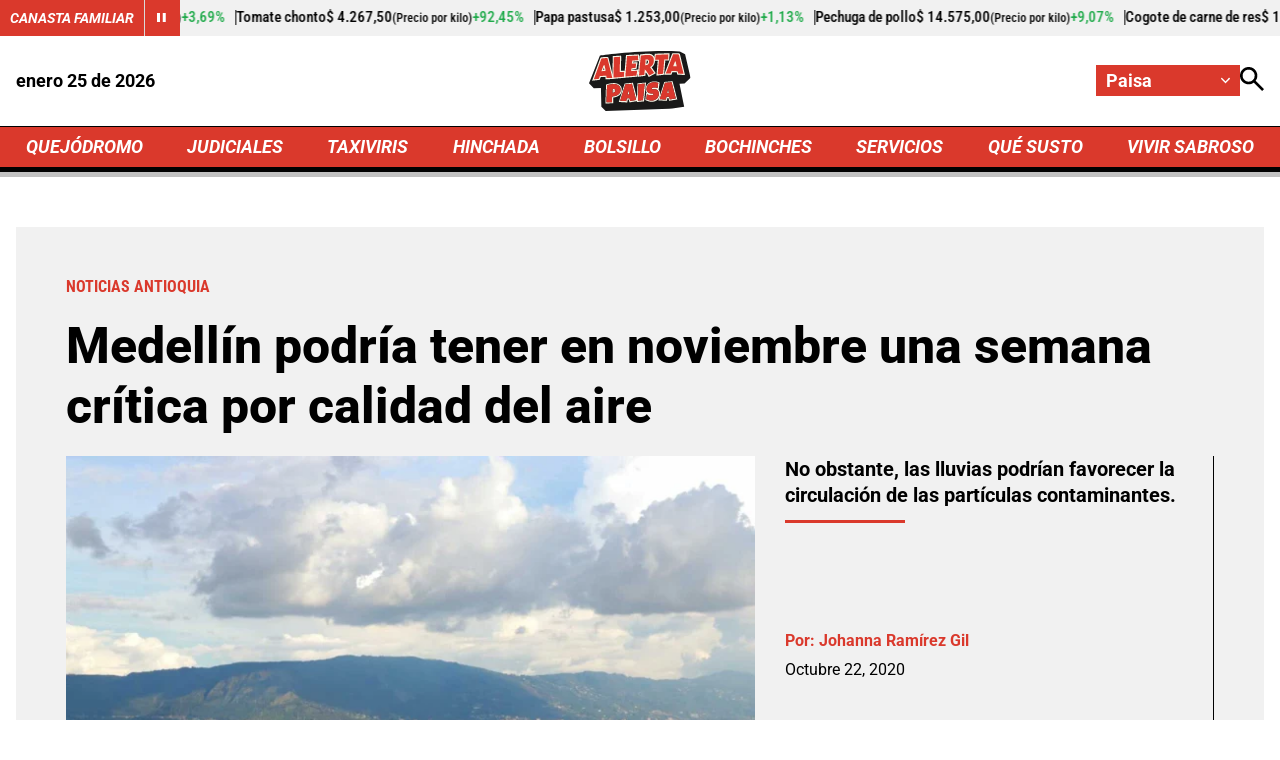

--- FILE ---
content_type: text/html; charset=utf-8
request_url: https://paisa.alerta.com.co/quejodromo/medellin-podria-tener-en-noviembre-una-semana-critica-por-calidad-del-aire-51406
body_size: 11269
content:
<!DOCTYPE html>
<html lang="es">

<head>
    <title>Medell&#xED;n podr&#xED;a tener en noviembre una semana cr&#xED;tica por calidad del aire</title>
    
    
    <link rel="preconnect" href="https://mv.larepublica.co">
        <link rel="preload" as="image" fetchpriority="high" href="https://i.alerta.com.co/alerta_paisa/public/2020-09/whatsapp_image_2020-09-28_at_12.01.48_pm_3_0.jpeg?w=700" />
    
	
		<script type="text/javascript">
			window.trends = {
				'postId': '51406',
				'postDateTime': '2020-10-22 18:32:34',
				'trendType': 'alerta'
			}
		</script>
	


    
            <noscript>
                <link rel="stylesheet" href="https://i.alerta.com.co/__assets/assets/v0.0.0/desktop-news-Cgx7bkzl.css" />
            </noscript>
            <link rel="preload" href="https://i.alerta.com.co/__assets/assets/v0.0.0/desktop-news-Cgx7bkzl.css" as="style" />
                <style>
                    @font-face{font-family:Roboto;font-style:italic;font-weight:100 900;font-stretch:100%;font-display:swap;src:url(https://i.alerta.com.co/__assets/assets/v0.0.0/fonts/KFO5CnqEu92Fr1Mu53ZEC9_Vu3r1gIhOszmkC3kaWzU-B-UKatGS.woff2) format('woff2');unicode-range:U+0460-052F,U+1C80-1C8A,U+20B4,U+2DE0-2DFF,U+A640-A69F,U+FE2E-FE2F}@font-face{font-family:Roboto;font-style:italic;font-weight:100 900;font-stretch:100%;font-display:swap;src:url(https://i.alerta.com.co/__assets/assets/v0.0.0/fonts/KFO5CnqEu92Fr1Mu53ZEC9_Vu3r1gIhOszmkAnkaWzU-BQuZY0ec.woff2) format('woff2');unicode-range:U+0301,U+0400-045F,U+0490-0491,U+04B0-04B1,U+2116}@font-face{font-family:Roboto;font-style:italic;font-weight:100 900;font-stretch:100%;font-display:swap;src:url(https://i.alerta.com.co/__assets/assets/v0.0.0/fonts/KFO5CnqEu92Fr1Mu53ZEC9_Vu3r1gIhOszmkCnkaWzU-Cf6Wh-ak.woff2) format('woff2');unicode-range:U+1F00-1FFF}@font-face{font-family:Roboto;font-style:italic;font-weight:100 900;font-stretch:100%;font-display:swap;src:url(https://i.alerta.com.co/__assets/assets/v0.0.0/fonts/KFO5CnqEu92Fr1Mu53ZEC9_Vu3r1gIhOszmkBXkaWzU-NsgT4ukU.woff2) format('woff2');unicode-range:U+0370-0377,U+037A-037F,U+0384-038A,U+038C,U+038E-03A1,U+03A3-03FF}@font-face{font-family:Roboto;font-style:italic;font-weight:100 900;font-stretch:100%;font-display:swap;src:url(https://i.alerta.com.co/__assets/assets/v0.0.0/fonts/KFO5CnqEu92Fr1Mu53ZEC9_Vu3r1gIhOszmkenkaWzU-Dwush0cz.woff2) format('woff2');unicode-range:U+0302-0303,U+0305,U+0307-0308,U+0310,U+0312,U+0315,U+031A,U+0326-0327,U+032C,U+032F-0330,U+0332-0333,U+0338,U+033A,U+0346,U+034D,U+0391-03A1,U+03A3-03A9,U+03B1-03C9,U+03D1,U+03D5-03D6,U+03F0-03F1,U+03F4-03F5,U+2016-2017,U+2034-2038,U+203C,U+2040,U+2043,U+2047,U+2050,U+2057,U+205F,U+2070-2071,U+2074-208E,U+2090-209C,U+20D0-20DC,U+20E1,U+20E5-20EF,U+2100-2112,U+2114-2115,U+2117-2121,U+2123-214F,U+2190,U+2192,U+2194-21AE,U+21B0-21E5,U+21F1-21F2,U+21F4-2211,U+2213-2214,U+2216-22FF,U+2308-230B,U+2310,U+2319,U+231C-2321,U+2336-237A,U+237C,U+2395,U+239B-23B7,U+23D0,U+23DC-23E1,U+2474-2475,U+25AF,U+25B3,U+25B7,U+25BD,U+25C1,U+25CA,U+25CC,U+25FB,U+266D-266F,U+27C0-27FF,U+2900-2AFF,U+2B0E-2B11,U+2B30-2B4C,U+2BFE,U+3030,U+FF5B,U+FF5D,U+1D400-1D7FF,U+1EE00-1EEFF}@font-face{font-family:Roboto;font-style:italic;font-weight:100 900;font-stretch:100%;font-display:swap;src:url(https://i.alerta.com.co/__assets/assets/v0.0.0/fonts/KFO5CnqEu92Fr1Mu53ZEC9_Vu3r1gIhOszmkaHkaWzU-mQQU5nC4.woff2) format('woff2');unicode-range:U+0001-000C,U+000E-001F,U+007F-009F,U+20DD-20E0,U+20E2-20E4,U+2150-218F,U+2190,U+2192,U+2194-2199,U+21AF,U+21E6-21F0,U+21F3,U+2218-2219,U+2299,U+22C4-22C6,U+2300-243F,U+2440-244A,U+2460-24FF,U+25A0-27BF,U+2800-28FF,U+2921-2922,U+2981,U+29BF,U+29EB,U+2B00-2BFF,U+4DC0-4DFF,U+FFF9-FFFB,U+10140-1018E,U+10190-1019C,U+101A0,U+101D0-101FD,U+102E0-102FB,U+10E60-10E7E,U+1D2C0-1D2D3,U+1D2E0-1D37F,U+1F000-1F0FF,U+1F100-1F1AD,U+1F1E6-1F1FF,U+1F30D-1F30F,U+1F315,U+1F31C,U+1F31E,U+1F320-1F32C,U+1F336,U+1F378,U+1F37D,U+1F382,U+1F393-1F39F,U+1F3A7-1F3A8,U+1F3AC-1F3AF,U+1F3C2,U+1F3C4-1F3C6,U+1F3CA-1F3CE,U+1F3D4-1F3E0,U+1F3ED,U+1F3F1-1F3F3,U+1F3F5-1F3F7,U+1F408,U+1F415,U+1F41F,U+1F426,U+1F43F,U+1F441-1F442,U+1F444,U+1F446-1F449,U+1F44C-1F44E,U+1F453,U+1F46A,U+1F47D,U+1F4A3,U+1F4B0,U+1F4B3,U+1F4B9,U+1F4BB,U+1F4BF,U+1F4C8-1F4CB,U+1F4D6,U+1F4DA,U+1F4DF,U+1F4E3-1F4E6,U+1F4EA-1F4ED,U+1F4F7,U+1F4F9-1F4FB,U+1F4FD-1F4FE,U+1F503,U+1F507-1F50B,U+1F50D,U+1F512-1F513,U+1F53E-1F54A,U+1F54F-1F5FA,U+1F610,U+1F650-1F67F,U+1F687,U+1F68D,U+1F691,U+1F694,U+1F698,U+1F6AD,U+1F6B2,U+1F6B9-1F6BA,U+1F6BC,U+1F6C6-1F6CF,U+1F6D3-1F6D7,U+1F6E0-1F6EA,U+1F6F0-1F6F3,U+1F6F7-1F6FC,U+1F700-1F7FF,U+1F800-1F80B,U+1F810-1F847,U+1F850-1F859,U+1F860-1F887,U+1F890-1F8AD,U+1F8B0-1F8BB,U+1F8C0-1F8C1,U+1F900-1F90B,U+1F93B,U+1F946,U+1F984,U+1F996,U+1F9E9,U+1FA00-1FA6F,U+1FA70-1FA7C,U+1FA80-1FA89,U+1FA8F-1FAC6,U+1FACE-1FADC,U+1FADF-1FAE9,U+1FAF0-1FAF8,U+1FB00-1FBFF}@font-face{font-family:Roboto;font-style:italic;font-weight:100 900;font-stretch:100%;font-display:swap;src:url(https://i.alerta.com.co/__assets/assets/v0.0.0/fonts/KFO5CnqEu92Fr1Mu53ZEC9_Vu3r1gIhOszmkCXkaWzU-LqXHS6oa.woff2) format('woff2');unicode-range:U+0102-0103,U+0110-0111,U+0128-0129,U+0168-0169,U+01A0-01A1,U+01AF-01B0,U+0300-0301,U+0303-0304,U+0308-0309,U+0323,U+0329,U+1EA0-1EF9,U+20AB}@font-face{font-family:Roboto;font-style:italic;font-weight:100 900;font-stretch:100%;font-display:swap;src:url(https://i.alerta.com.co/__assets/assets/v0.0.0/fonts/KFO5CnqEu92Fr1Mu53ZEC9_Vu3r1gIhOszmkCHkaWzU-cqKqHPSO.woff2) format('woff2');unicode-range:U+0100-02BA,U+02BD-02C5,U+02C7-02CC,U+02CE-02D7,U+02DD-02FF,U+0304,U+0308,U+0329,U+1D00-1DBF,U+1E00-1E9F,U+1EF2-1EFF,U+2020,U+20A0-20AB,U+20AD-20C0,U+2113,U+2C60-2C7F,U+A720-A7FF}@font-face{font-family:Roboto;font-style:italic;font-weight:100 900;font-stretch:100%;font-display:swap;src:url(https://i.alerta.com.co/__assets/assets/v0.0.0/fonts/KFO5CnqEu92Fr1Mu53ZEC9_Vu3r1gIhOszmkBnka-HlDuTyNj.woff2) format('woff2');unicode-range:U+0000-00FF,U+0131,U+0152-0153,U+02BB-02BC,U+02C6,U+02DA,U+02DC,U+0304,U+0308,U+0329,U+2000-206F,U+20AC,U+2122,U+2191,U+2193,U+2212,U+2215,U+FEFF,U+FFFD}@font-face{font-family:Roboto;font-style:normal;font-weight:100 900;font-stretch:100%;font-display:swap;src:url(https://i.alerta.com.co/__assets/assets/v0.0.0/fonts/KFO7CnqEu92Fr1ME7kSn66aGLdTylUAMa3GUBGEe-3VVPul60.woff2) format('woff2');unicode-range:U+0460-052F,U+1C80-1C8A,U+20B4,U+2DE0-2DFF,U+A640-A69F,U+FE2E-FE2F}@font-face{font-family:Roboto;font-style:normal;font-weight:100 900;font-stretch:100%;font-display:swap;src:url(https://i.alerta.com.co/__assets/assets/v0.0.0/fonts/KFO7CnqEu92Fr1ME7kSn66aGLdTylUAMa3iUBGEe-B1tIhOr4.woff2) format('woff2');unicode-range:U+0301,U+0400-045F,U+0490-0491,U+04B0-04B1,U+2116}@font-face{font-family:Roboto;font-style:normal;font-weight:100 900;font-stretch:100%;font-display:swap;src:url(https://i.alerta.com.co/__assets/assets/v0.0.0/fonts/KFO7CnqEu92Fr1ME7kSn66aGLdTylUAMa3CUBGEe-DnPa8eh0.woff2) format('woff2');unicode-range:U+1F00-1FFF}@font-face{font-family:Roboto;font-style:normal;font-weight:100 900;font-stretch:100%;font-display:swap;src:url(https://i.alerta.com.co/__assets/assets/v0.0.0/fonts/KFO7CnqEu92Fr1ME7kSn66aGLdTylUAMa3-UBGEe-iaUSDqqS.woff2) format('woff2');unicode-range:U+0370-0377,U+037A-037F,U+0384-038A,U+038C,U+038E-03A1,U+03A3-03FF}@font-face{font-family:Roboto;font-style:normal;font-weight:100 900;font-stretch:100%;font-display:swap;src:url(https://i.alerta.com.co/__assets/assets/v0.0.0/fonts/KFO7CnqEu92Fr1ME7kSn66aGLdTylUAMawCUBGEe-CBNGtO38.woff2) format('woff2');unicode-range:U+0302-0303,U+0305,U+0307-0308,U+0310,U+0312,U+0315,U+031A,U+0326-0327,U+032C,U+032F-0330,U+0332-0333,U+0338,U+033A,U+0346,U+034D,U+0391-03A1,U+03A3-03A9,U+03B1-03C9,U+03D1,U+03D5-03D6,U+03F0-03F1,U+03F4-03F5,U+2016-2017,U+2034-2038,U+203C,U+2040,U+2043,U+2047,U+2050,U+2057,U+205F,U+2070-2071,U+2074-208E,U+2090-209C,U+20D0-20DC,U+20E1,U+20E5-20EF,U+2100-2112,U+2114-2115,U+2117-2121,U+2123-214F,U+2190,U+2192,U+2194-21AE,U+21B0-21E5,U+21F1-21F2,U+21F4-2211,U+2213-2214,U+2216-22FF,U+2308-230B,U+2310,U+2319,U+231C-2321,U+2336-237A,U+237C,U+2395,U+239B-23B7,U+23D0,U+23DC-23E1,U+2474-2475,U+25AF,U+25B3,U+25B7,U+25BD,U+25C1,U+25CA,U+25CC,U+25FB,U+266D-266F,U+27C0-27FF,U+2900-2AFF,U+2B0E-2B11,U+2B30-2B4C,U+2BFE,U+3030,U+FF5B,U+FF5D,U+1D400-1D7FF,U+1EE00-1EEFF}@font-face{font-family:Roboto;font-style:normal;font-weight:100 900;font-stretch:100%;font-display:swap;src:url(https://i.alerta.com.co/__assets/assets/v0.0.0/fonts/KFO7CnqEu92Fr1ME7kSn66aGLdTylUAMaxKUBGEe-Bm5C9Z0M.woff2) format('woff2');unicode-range:U+0001-000C,U+000E-001F,U+007F-009F,U+20DD-20E0,U+20E2-20E4,U+2150-218F,U+2190,U+2192,U+2194-2199,U+21AF,U+21E6-21F0,U+21F3,U+2218-2219,U+2299,U+22C4-22C6,U+2300-243F,U+2440-244A,U+2460-24FF,U+25A0-27BF,U+2800-28FF,U+2921-2922,U+2981,U+29BF,U+29EB,U+2B00-2BFF,U+4DC0-4DFF,U+FFF9-FFFB,U+10140-1018E,U+10190-1019C,U+101A0,U+101D0-101FD,U+102E0-102FB,U+10E60-10E7E,U+1D2C0-1D2D3,U+1D2E0-1D37F,U+1F000-1F0FF,U+1F100-1F1AD,U+1F1E6-1F1FF,U+1F30D-1F30F,U+1F315,U+1F31C,U+1F31E,U+1F320-1F32C,U+1F336,U+1F378,U+1F37D,U+1F382,U+1F393-1F39F,U+1F3A7-1F3A8,U+1F3AC-1F3AF,U+1F3C2,U+1F3C4-1F3C6,U+1F3CA-1F3CE,U+1F3D4-1F3E0,U+1F3ED,U+1F3F1-1F3F3,U+1F3F5-1F3F7,U+1F408,U+1F415,U+1F41F,U+1F426,U+1F43F,U+1F441-1F442,U+1F444,U+1F446-1F449,U+1F44C-1F44E,U+1F453,U+1F46A,U+1F47D,U+1F4A3,U+1F4B0,U+1F4B3,U+1F4B9,U+1F4BB,U+1F4BF,U+1F4C8-1F4CB,U+1F4D6,U+1F4DA,U+1F4DF,U+1F4E3-1F4E6,U+1F4EA-1F4ED,U+1F4F7,U+1F4F9-1F4FB,U+1F4FD-1F4FE,U+1F503,U+1F507-1F50B,U+1F50D,U+1F512-1F513,U+1F53E-1F54A,U+1F54F-1F5FA,U+1F610,U+1F650-1F67F,U+1F687,U+1F68D,U+1F691,U+1F694,U+1F698,U+1F6AD,U+1F6B2,U+1F6B9-1F6BA,U+1F6BC,U+1F6C6-1F6CF,U+1F6D3-1F6D7,U+1F6E0-1F6EA,U+1F6F0-1F6F3,U+1F6F7-1F6FC,U+1F700-1F7FF,U+1F800-1F80B,U+1F810-1F847,U+1F850-1F859,U+1F860-1F887,U+1F890-1F8AD,U+1F8B0-1F8BB,U+1F8C0-1F8C1,U+1F900-1F90B,U+1F93B,U+1F946,U+1F984,U+1F996,U+1F9E9,U+1FA00-1FA6F,U+1FA70-1FA7C,U+1FA80-1FA89,U+1FA8F-1FAC6,U+1FACE-1FADC,U+1FADF-1FAE9,U+1FAF0-1FAF8,U+1FB00-1FBFF}@font-face{font-family:Roboto;font-style:normal;font-weight:100 900;font-stretch:100%;font-display:swap;src:url(https://i.alerta.com.co/__assets/assets/v0.0.0/fonts/KFO7CnqEu92Fr1ME7kSn66aGLdTylUAMa3OUBGEe-24ctNiOc.woff2) format('woff2');unicode-range:U+0102-0103,U+0110-0111,U+0128-0129,U+0168-0169,U+01A0-01A1,U+01AF-01B0,U+0300-0301,U+0303-0304,U+0308-0309,U+0323,U+0329,U+1EA0-1EF9,U+20AB}@font-face{font-family:Roboto;font-style:normal;font-weight:100 900;font-stretch:100%;font-display:swap;src:url(https://i.alerta.com.co/__assets/assets/v0.0.0/fonts/KFO7CnqEu92Fr1ME7kSn66aGLdTylUAMa3KUBGEe-Dqr_DJ6L.woff2) format('woff2');unicode-range:U+0100-02BA,U+02BD-02C5,U+02C7-02CC,U+02CE-02D7,U+02DD-02FF,U+0304,U+0308,U+0329,U+1D00-1DBF,U+1E00-1E9F,U+1EF2-1EFF,U+2020,U+20A0-20AB,U+20AD-20C0,U+2113,U+2C60-2C7F,U+A720-A7FF}@font-face{font-family:Roboto;font-style:normal;font-weight:100 900;font-stretch:100%;font-display:swap;src:url(https://i.alerta.com.co/__assets/assets/v0.0.0/fonts/KFO7CnqEu92Fr1ME7kSn66aGLdTylUAMa3yUBA-CHnqiQTt.woff2) format('woff2');unicode-range:U+0000-00FF,U+0131,U+0152-0153,U+02BB-02BC,U+02C6,U+02DA,U+02DC,U+0304,U+0308,U+0329,U+2000-206F,U+20AC,U+2122,U+2191,U+2193,U+2212,U+2215,U+FEFF,U+FFFD}@font-face{font-family:'Roboto Condensed';font-style:italic;font-weight:100 900;font-display:swap;src:url(https://i.alerta.com.co/__assets/assets/v0.0.0/fonts/ieVj2ZhZI2eCN5jzbjEETS9weq8-19eLAgM9UvI-CdgCkzzU.woff2) format('woff2');unicode-range:U+0460-052F,U+1C80-1C8A,U+20B4,U+2DE0-2DFF,U+A640-A69F,U+FE2E-FE2F}@font-face{font-family:'Roboto Condensed';font-style:italic;font-weight:100 900;font-display:swap;src:url(https://i.alerta.com.co/__assets/assets/v0.0.0/fonts/ieVj2ZhZI2eCN5jzbjEETS9weq8-19eLCwM9UvI-Cb3d-hqI.woff2) format('woff2');unicode-range:U+0301,U+0400-045F,U+0490-0491,U+04B0-04B1,U+2116}@font-face{font-family:'Roboto Condensed';font-style:italic;font-weight:100 900;font-display:swap;src:url(https://i.alerta.com.co/__assets/assets/v0.0.0/fonts/ieVj2ZhZI2eCN5jzbjEETS9weq8-19eLAwM9UvI-l0W5GqVi.woff2) format('woff2');unicode-range:U+1F00-1FFF}@font-face{font-family:'Roboto Condensed';font-style:italic;font-weight:100 900;font-display:swap;src:url(https://i.alerta.com.co/__assets/assets/v0.0.0/fonts/ieVj2ZhZI2eCN5jzbjEETS9weq8-19eLDAM9UvI-A6bzigeM.woff2) format('woff2');unicode-range:U+0370-0377,U+037A-037F,U+0384-038A,U+038C,U+038E-03A1,U+03A3-03FF}@font-face{font-family:'Roboto Condensed';font-style:italic;font-weight:100 900;font-display:swap;src:url(https://i.alerta.com.co/__assets/assets/v0.0.0/fonts/ieVj2ZhZI2eCN5jzbjEETS9weq8-19eLAAM9UvI-BVyFsh0C.woff2) format('woff2');unicode-range:U+0102-0103,U+0110-0111,U+0128-0129,U+0168-0169,U+01A0-01A1,U+01AF-01B0,U+0300-0301,U+0303-0304,U+0308-0309,U+0323,U+0329,U+1EA0-1EF9,U+20AB}@font-face{font-family:'Roboto Condensed';font-style:italic;font-weight:100 900;font-display:swap;src:url(https://i.alerta.com.co/__assets/assets/v0.0.0/fonts/ieVj2ZhZI2eCN5jzbjEETS9weq8-19eLAQM9UvI-BV2iDxPS.woff2) format('woff2');unicode-range:U+0100-02BA,U+02BD-02C5,U+02C7-02CC,U+02CE-02D7,U+02DD-02FF,U+0304,U+0308,U+0329,U+1D00-1DBF,U+1E00-1E9F,U+1EF2-1EFF,U+2020,U+20A0-20AB,U+20AD-20C0,U+2113,U+2C60-2C7F,U+A720-A7FF}@font-face{font-family:'Roboto Condensed';font-style:italic;font-weight:100 900;font-display:swap;src:url(https://i.alerta.com.co/__assets/assets/v0.0.0/fonts/ieVj2ZhZI2eCN5jzbjEETS9weq8-19eLDwM9-iMflhgpX.woff2) format('woff2');unicode-range:U+0000-00FF,U+0131,U+0152-0153,U+02BB-02BC,U+02C6,U+02DA,U+02DC,U+0304,U+0308,U+0329,U+2000-206F,U+20AC,U+2122,U+2191,U+2193,U+2212,U+2215,U+FEFF,U+FFFD}@font-face{font-family:'Roboto Condensed';font-style:normal;font-weight:100 900;font-display:swap;src:url(https://i.alerta.com.co/__assets/assets/v0.0.0/fonts/ieVl2ZhZI2eCN5jzbjEETS9weq8-19-7DRs5-DhztH7TG.woff2) format('woff2');unicode-range:U+0460-052F,U+1C80-1C8A,U+20B4,U+2DE0-2DFF,U+A640-A69F,U+FE2E-FE2F}@font-face{font-family:'Roboto Condensed';font-style:normal;font-weight:100 900;font-display:swap;src:url(https://i.alerta.com.co/__assets/assets/v0.0.0/fonts/ieVl2ZhZI2eCN5jzbjEETS9weq8-19a7DRs5-DcSt-2BC.woff2) format('woff2');unicode-range:U+0301,U+0400-045F,U+0490-0491,U+04B0-04B1,U+2116}@font-face{font-family:'Roboto Condensed';font-style:normal;font-weight:100 900;font-display:swap;src:url(https://i.alerta.com.co/__assets/assets/v0.0.0/fonts/ieVl2ZhZI2eCN5jzbjEETS9weq8-1967DRs5-CuKbLwpm.woff2) format('woff2');unicode-range:U+1F00-1FFF}@font-face{font-family:'Roboto Condensed';font-style:normal;font-weight:100 900;font-display:swap;src:url(https://i.alerta.com.co/__assets/assets/v0.0.0/fonts/ieVl2ZhZI2eCN5jzbjEETS9weq8-19G7DRs5-Cvhr4n9Q.woff2) format('woff2');unicode-range:U+0370-0377,U+037A-037F,U+0384-038A,U+038C,U+038E-03A1,U+03A3-03FF}@font-face{font-family:'Roboto Condensed';font-style:normal;font-weight:100 900;font-display:swap;src:url(https://i.alerta.com.co/__assets/assets/v0.0.0/fonts/ieVl2ZhZI2eCN5jzbjEETS9weq8-1927DRs5-BQ3qeiTz.woff2) format('woff2');unicode-range:U+0102-0103,U+0110-0111,U+0128-0129,U+0168-0169,U+01A0-01A1,U+01AF-01B0,U+0300-0301,U+0303-0304,U+0308-0309,U+0323,U+0329,U+1EA0-1EF9,U+20AB}@font-face{font-family:'Roboto Condensed';font-style:normal;font-weight:100 900;font-display:swap;src:url(https://i.alerta.com.co/__assets/assets/v0.0.0/fonts/ieVl2ZhZI2eCN5jzbjEETS9weq8-19y7DRs5-Db2M7toj.woff2) format('woff2');unicode-range:U+0100-02BA,U+02BD-02C5,U+02C7-02CC,U+02CE-02D7,U+02DD-02FF,U+0304,U+0308,U+0329,U+1D00-1DBF,U+1E00-1E9F,U+1EF2-1EFF,U+2020,U+20A0-20AB,U+20AD-20C0,U+2113,U+2C60-2C7F,U+A720-A7FF}@font-face{font-family:'Roboto Condensed';font-style:normal;font-weight:100 900;font-display:swap;src:url(https://i.alerta.com.co/__assets/assets/v0.0.0/fonts/ieVl2ZhZI2eCN5jzbjEETS9weq8-19K7DQ-Cxzi1x1i.woff2) format('woff2');unicode-range:U+0000-00FF,U+0131,U+0152-0153,U+02BB-02BC,U+02C6,U+02DA,U+02DC,U+0304,U+0308,U+0329,U+2000-206F,U+20AC,U+2122,U+2191,U+2193,U+2212,U+2215,U+FEFF,U+FFFD}
                </style>
    
    <meta charset="utf-8" />
<meta http-equiv="x-ua-compatible" content="ie=edge">
<meta name="viewport" content="width=device-width, initial-scale=1.0">
<meta name="author" content="Alerta" />
<meta name="version" content="0.2.21.0" />
	<meta name="description" content="No obstante, las lluvias podr&#xED;an favorecer la circulaci&#xF3;n de las part&#xED;culas contaminantes." />
	<meta name="keywords" content="Noticias Antioquia, Alerta Paisa, Medell&#xED;n, Calidad de vida, Valle de Aburr&#xE1;, &#xC1;rea Metropolitana, Noviembre, Contaminaci&#xF3;n, Medio ambiente, Autoridades" />
	<meta name="news_keywords" content="Noticias Antioquia, Alerta Paisa, Medell&#xED;n, Calidad de vida, Valle de Aburr&#xE1;, &#xC1;rea Metropolitana, Noviembre, Contaminaci&#xF3;n, Medio ambiente, Autoridades" />
	<link href="https://paisa.alerta.com.co/quejodromo/medellin-podria-tener-en-noviembre-una-semana-critica-por-calidad-del-aire-51406" rel="canonical">

	<link rel="amphtml" href="https://paisaamp.alerta.com.co/quejodromo/medellin-podria-tener-en-noviembre-una-semana-critica-por-calidad-del-aire-51406">
	<meta name="robots" content="index, follow, max-image-preview:large">
		<meta name="googlebot" content="index, follow">

            <meta name="twitter:card" content="summary_large_image" />
            <meta name="twitter:site" content="@AlertaBogota" />
            <meta name="twitter:creator" content="@AlertaBogota" />
            <meta name="twitter:title" content="Medell&#xED;n podr&#xED;a tener en noviembre una semana cr&#xED;tica por calidad del aire" />
            <meta name="twitter:description" content="No obstante, las lluvias podr&#xED;an favorecer la circulaci&#xF3;n de las part&#xED;culas contaminantes." />
            <meta name="twitter:image" content="https://i.alerta.com.co/alerta_paisa/public/2020-09/whatsapp_image_2020-09-28_at_12.01.48_pm_3_0.jpeg?w=1280" />

    <meta property="og:site_name" content="Alerta">
    <meta property="og:title" content="Medell&#xED;n podr&#xED;a tener en noviembre una semana cr&#xED;tica por calidad del aire" />
    <meta property="og:type" content="article" />
    <meta property="og:url" content="https://paisa.alerta.com.co/quejodromo/medellin-podria-tener-en-noviembre-una-semana-critica-por-calidad-del-aire-51406" />
    <meta property="og:image" content="https://i.alerta.com.co/alerta_paisa/public/2020-09/whatsapp_image_2020-09-28_at_12.01.48_pm_3_0.jpeg?w=1280" />
    <meta property="og:image:type" content="image/jpeg" />
    <meta property="og:image:alt" content="Medell&#xED;n podr&#xED;a tener en noviembre una semana cr&#xED;tica por calidad del aire" />
    <meta property="og:image:width" content="1280" />
    <meta property="og:image:height" content="853" />
    <meta property="og:description" content="No obstante, las lluvias podr&#xED;an favorecer la circulaci&#xF3;n de las part&#xED;culas contaminantes." />
    <meta property="og:locale" content="es_CO" />
    <!--Whatsapp-->
    <meta property="og:image" content="https://i.alerta.com.co/alerta_paisa/public/2020-09/whatsapp_image_2020-09-28_at_12.01.48_pm_3_0.jpeg?w=400&amp;r=1_1" />
    <meta property="og:image:type" content="image/jpeg" />



<link rel="apple-touch-icon" sizes="180x180" href="https://i.alerta.com.co/__assets/favicon/apple-touch-icon.png" />
<link rel="shortcut icon" href="https://i.alerta.com.co/__assets/favicon/favicon.ico" />
<link rel="icon" type="image/svg+xml" href="https://i.alerta.com.co/__assets/favicon/favicon.svg" />

    <meta property="article:published_time" content="2020-10-22T18:32:34.0000000&#x2B;00:00" />
    <meta property="article:modified_time" content="2020-10-22T18:36:12.0000000&#x2B;00:00" />
        <meta property="mrf:authors" content="Johanna Ramírez Gil" />
        <meta property="mrf:tags" content="contentType:Artículo;tags:Noticias Antioquia;tags:Alerta Paisa;tags:Medellín;tags:Calidad de vida;tags:Valle de Aburrá;tags:Área Metropolitana;tags:Noviembre;tags:Contaminación;tags:Medio ambiente;tags:Autoridades" />
        <meta property="mrf:sections" content="Quejódromo">


	<script type="application/ld&#x2B;json">
		{"@id":"https://paisa.alerta.com.co/#publisher","name":"Alerta","logo":{"url":"https://i.alerta.com.co/img/alerta-logo.jpg","width":512,"height":512,"@context":"http://schema.org","@type":"ImageObject"},"url":"https://paisa.alerta.com.co","sameAs":["https://www.facebook.com/alertabogota/","https://www.youtube.com/@alerta","https://x.com/AlertaBogota","https://www.instagram.com/alertabogota_/","https://co.linkedin.com/company/rcnradiom",""],"address":{"streetAddress":"Calle 37 # 13 A - 19","addressLocality":"Bogotá D.C","postalCode":"110311","addressRegion":"Bogotá D.C","addressCountry":"CO","@context":"http://schema.org","@type":"PostalAddress"},"@context":"http://schema.org","@type":"NewsMediaOrganization"}
	</script>
	<script type="application/ld&#x2B;json">
		{"itemListElement":[{"position":1,"name":"Quejódromo","item":"https://www.alerta.com.co/quejodromo","@context":"http://schema.org","@type":"ListItem"},{"position":2,"name":"Medellín podría tener en noviembre una semana crítica por calidad del aire","item":"https://www.alerta.com.co/quejodromo/medellin-podria-tener-en-noviembre-una-semana-critica-por-calidad-del-aire-51406","@context":"http://schema.org","@type":"ListItem"}],"@context":"http://schema.org","@type":"BreadcrumbList"}
	</script>
	<script type="application/ld&#x2B;json">
		{"headline":"Medellín podría tener en noviembre una semana crítica por calidad del aire","articleSection":"Quejódromo","datePublished":"2020-10-22T18:32:34+00:00","dateModified":"2020-10-22T18:36:12+00:00","description":"No obstante, las lluvias podrían favorecer la circulación de las partículas contaminantes.","publisher":{"@id":"https://paisa.alerta.com.co/#publisher"},"image":[{"url":"https://i.alerta.com.co/alerta_paisa/public/2020-09/whatsapp_image_2020-09-28_at_12.01.48_pm_3_0.jpeg","width":1440,"height":960,"caption":"Cortesía Área Metropolitana.","@context":"http://schema.org","@type":"ImageObject"},{"url":"https://i.alerta.com.co/alerta_paisa/public/2020-09/whatsapp_image_2020-09-28_at_12.01.48_pm_3_0.jpeg?r=4_3","width":1280,"height":960,"caption":"Cortesía Área Metropolitana.","@context":"http://schema.org","@type":"ImageObject"},{"url":"https://i.alerta.com.co/alerta_paisa/public/2020-09/whatsapp_image_2020-09-28_at_12.01.48_pm_3_0.jpeg?r=1_1","width":960,"height":960,"caption":"Cortesía Área Metropolitana.","@context":"http://schema.org","@type":"ImageObject"}],"author":[{"name":"Johanna Ramírez Gil","url":"https://www.alerta.com.co/autores/johanna-ramirez-gil-312","@context":"http://schema.org","@type":"Person"}],"wordCount":342,"url":"https://paisa.alerta.com.co/quejodromo/medellin-podria-tener-en-noviembre-una-semana-critica-por-calidad-del-aire-51406","mainEntityOfPage":"https://paisa.alerta.com.co/quejodromo/medellin-podria-tener-en-noviembre-una-semana-critica-por-calidad-del-aire-51406","speakable":{"xPath":["/html/head/title","/html/head/meta[@name='description']/@content"],"@context":"http://schema.org","@type":"SpeakableSpecification"},"@context":"http://schema.org","@type":"NewsArticle"}
	</script>

    <script async src="//i.e-planning.net/layers/hbdfp.js" id="hbepl" data-isv="us.img.e-planning.net" data-sv="ads.us.e-planning.net" data-ci="2a4fe" data-proxy=true></script>
        
                <script>
                    dataLayer = [{
                        'isMobile': false,
                        'postId': '51406',
                        'postDateTime': '2020-10-22 18:32:34',
                    }];
                </script>

        <!-- Google Tag Manager -->
        <script>
            (function (w, d, s, l, i) {
                w[l] = w[l] || []; w[l].push({
                    'gtm.start':
                        new Date().getTime(), event: 'gtm.js'
                }); var f = d.getElementsByTagName(s)[0],
                    j = d.createElement(s), dl = l != 'dataLayer' ? '&l=' + l : ''; j.async = true; j.src =
                        'https://www.googletagmanager.com/gtm.js?id=' + i + dl; f.parentNode.insertBefore(j, f);
            })(window, document, 'script', 'dataLayer', 'GTM-5SKMHG3K');</script>
        <!-- End Google Tag Manager -->
    

    <script>
        var youtubeIframeReady = false;
        function onYouTubeIframeAPIReady() {
            youtubeIframeReady = true;
        }
    </script>
</head>

<body>
        
            <!-- Google Tag Manager (noscript) -->
            <noscript>
                <iframe src="https://www.googletagmanager.com/ns.html?id=GTM-5SKMHG3K" height="0" width="0"
                        style="display:none;visibility:hidden" title="ga"></iframe>
            </noscript>
            <!-- End Google Tag Manager (noscript) -->
        
    <style id="loading-styles">
	.loading_screen {
		background: linear-gradient(to bottom, #f9f9f9 10%, #eeeff3 100%);
		left: 0;
		height: 100%;
		position: fixed;
		top: 0;
		width: 100%;
		z-index: 10000;
		display: flex;
		flex-direction: column;
		justify-content: center;
		align-items: center;
	}

	.loader svg {
		width: 160px;
		height: 110px;
		padding: 2px;
		background: transparent;
	}

	.loader svg .cls-1 {
		animation: pulse-fill-cls1 1.5s infinite;
	}

	.loader svg .cls-2 {
		animation: pulse-fill-cls2 1.5s infinite;
	}

	.loader svg .cls-3 {
		animation: pulse-fill-cls3 1.5s infinite;
	}

	.loader {
		width: 50px;
		aspect-ratio: 2;
		--background-dots: no-repeat radial-gradient(circle closest-side, #D82027 70%, #0000);
		background: var(--background-dots) 0% 50%, var(--background-dots) 50% 50%, var(--background-dots) 100% 50%;
		background-size: calc(100%/3) 50%;
		animation: loader-animation 1s infinite linear;
		margin: 0 auto;
	}

	@keyframes loader-animation {
		20% {
			background-position: 0% 0%, 50% 50%, 100% 50%
		}

		40% {
			background-position: 0% 100%, 50% 0%, 100% 50%
		}

		60% {
			background-position: 0% 50%, 50% 100%, 100% 0%
		}

		80% {
			background-position: 0% 50%, 50% 50%, 100% 100%
		}
	}

	@keyframes pulse-fill-cls1 {

		0%,
		100% {
			fill: #3c9dff;
		}

		50% {
			fill: #90caff;
		}
	}

	@keyframes pulse-fill-cls2 {

		0%,
		100% {
			fill: #073a8c;
		}

		50% {
			fill: #4a6fb3;
		}
	}

	@keyframes pulse-fill-cls3 {

		0%,
		100% {
			fill: #be0c07;
		}

		50% {
			fill: #ff6f60;
		}
	}
</style>
<style id="hide-principal">
	#principal-html {
		display: none;
	}
</style>

<div class="loading_screen">
	<div class="loader">
	</div>
</div>
<script>
	var loadingRemoved = false;
	var cleanLoading = function () {
		if (!loadingRemoved) {
			loadingRemoved = true;
			document.getElementById('hide-principal').remove();
			document.getElementsByClassName('loading_screen')[0].remove();
		}
	}
</script>
    <div id="principal-html" class="news-page" data-zone-id="2">


    <header class="is-header-zone with-breadcrumb"
            v-bind:class="{compact: isHeaderCompact }" data-mrf-recirculation="Header">
        <agro-quotes></agro-quotes>
        <div class="top container">
            <format-date :format="'MMMM DD [de] YYYY'"></format-date>
            <a class="home-logo" href="https://paisa.alerta.com.co" aria-label="Ir a Inicio">
                <img class="logo" src="https://i.alerta.com.co/media/logos/2026/01/15/230203/alerta-paisa.svg" alt="Logo Alerta Paisa" width="0" height="0" />
            </a>
            <div class="actions">
                <div class="city-selector">
                    <button @click="toggleCitiesMenu" type="button" aria-label="Cambiar localización">
                        <span>Paisa</span>
                        <svg class="icon-keyboardarrow" width="1024" height="1024" viewBox="0 0 1024 1024" preserveAspectRatio="xMinYMin" aria-hidden="true" focusable="false"><use href="/ui/v1/icons.svg#icon-keyboardarrow"></use></svg>
                    </button>
                    <div class="cities" v-bind:class="{ show: isCitiesMenuOpen }">
                                <a class="city" href="https://www.alerta.com.co/">Colombia</a>
                                <a class="city" href="https://www.alerta.com.co/alerta-barranquilla">Barranquilla</a>
                                <a class="city" href="https://bogota.alerta.com.co">Bogot&#xE1;</a>
                                <a class="city" href="https://bucaramanga.alerta.com.co">Bucaramanga</a>
                                <a class="city" href="https://cartagena.alerta.com.co">Cartagena</a>
                                <a class="city" href="https://www.alerta.com.co/alerta-cucuta">C&#xFA;cuta</a>
                                <a class="city" href="https://www.alerta.com.co/alerta-neiva">Neiva</a>
                                <a class="city" href="https://tolima.alerta.com.co">Tolima</a>
                    </div>
                </div>
                <search-box action-url="https://www.alerta.com.co/buscar"></search-box>
            </div>
        </div>
        <nav class="nav-items">
            <div class="wrap-nav container">
                        <a class="nav-link" href="https://www.alerta.com.co/quejodromo?zone=paisa">QUEJ&#xD3;DROMO</a>
                        <a class="nav-link" href="https://www.alerta.com.co/judiciales?zone=paisa">JUDICIALES</a>
                        <a class="nav-link" href="https://www.alerta.com.co/taxiviris?zone=paisa">TAXIVIRIS</a>
                        <a class="nav-link" href="https://www.alerta.com.co/hinchada?zone=paisa">HINCHADA</a>
                        <a class="nav-link" href="https://www.alerta.com.co/bolsillo?zone=paisa">BOLSILLO</a>
                        <a class="nav-link" href="https://www.alerta.com.co/bochinches?zone=paisa">BOCHINCHES</a>
                        <a class="nav-link" href="https://www.alerta.com.co/servicios?zone=paisa">SERVICIOS</a>
                        <a class="nav-link" href="https://www.alerta.com.co/que-susto?zone=paisa">QU&#xC9; SUSTO</a>
                        <a class="nav-link" href="https://www.alerta.com.co/vivir-sabroso?zone=paisa">VIVIR SABROSO</a>
            </div>
        </nav>
            <div class="breadcrumb container">
                <a href="https://www.alerta.com.co" aria-label="Ir a Inicio">
                    <img class="logo-bc" src="https://i.alerta.com.co/media/logos/2026/01/15/230203/alerta-paisa.svg" alt="Logo Alerta Paisa" width="0" height="0" />
                </a>
                <ul class="breadcrumb-items">
                        <li class="breadcrumb-first ">
                            <a href="https://www.alerta.com.co">INICIO</a>
                            <hr class="v" />
                        </li>
                        <li class="breadcrumb-first is-second">
                            <a href="https://paisa.alerta.com.co">Alerta Paisa</a>
                            <hr class="v" />
                        </li>
                        <li class="breadcrumb-first ">
                            <a href="https://www.alerta.com.co/quejodromo?zone=paisa">Quej&#xF3;dromo</a>
                            <hr class="v" />
                        </li>
                    <li>
                        <span title="Medell&#xED;n podr&#xED;a tener en noviembre una semana cr&#xED;tica por calidad del aire">
                            Medell&#xED;n podr&#xED;a tener en noviembre una semana cr&#xED;tica por calidad del aire
                        </span>
                    </li>
                </ul>
            </div>
        <breaking-news></breaking-news>
            <div class="progress-bar">
                <div class="progress" :style="{ width: articleBottom + '%'}"></div>
            </div>
    </header>
        <main class="wrapper-main with-breadcrumb"
              v-bind:class="{ compact: isHeaderCompact , withBreakingNews: breakingNews?.isActive }">
            




<div class="container opening" data-mrf-recirculation="Apertura de Noticia">

    
    <a class="kicker" href="https://www.alerta.com.co/temas/noticias-antioquia">
        <div class="title">
            Noticias Antioquia
        </div>
    </a>

    <h1 class="news-title">Medell&#xED;n podr&#xED;a tener en noviembre una semana cr&#xED;tica por calidad del aire</h1>
    <div class="media">
<figure class="news-image">
    
    <img alt="Panor&#xE1;mica de Medell&#xED;n en el inicio del segundo episodio de calidad del aire."
        src="https://i.alerta.com.co/alerta_paisa/public/2020-09/whatsapp_image_2020-09-28_at_12.01.48_pm_3_0.jpeg?w=700"
        height="960" 
        width="1440"
        onerror="this.src='data:image/svg+xml,%3Csvg xmlns=\'http://www.w3.org/2000/svg\' viewBox=\'0 0 1440 960\'%3E%3C/svg%3E'" />
    <noscript>
        <img loading="lazy" alt="Panor&#xE1;mica de Medell&#xED;n en el inicio del segundo episodio de calidad del aire." src="https://i.alerta.com.co/alerta_paisa/public/2020-09/whatsapp_image_2020-09-28_at_12.01.48_pm_3_0.jpeg?w=480" height="960"
             width="1440" />
    </noscript>

</figure>    </div>
    <div class="info-news">
        <p class="lead">No obstante, las lluvias podr&#xED;an favorecer la circulaci&#xF3;n de las part&#xED;culas contaminantes.</p>
        
	<div class="author-date">
		<div class="name"> 
			Por:
				<a href="https://www.alerta.com.co/autores/johanna-ramirez-gil-312">Johanna Ram&#xED;rez Gil</a> <br/>
		</div>
		<format-date class="date" :date="1603391554000" format="MMMM D, YYYY"></format-date>
	</div>

            <div class="figcaption">
                <span class="b-r">
                    <svg class="icon-image" width="1024" height="1024" viewBox="0 0 1024 1024" preserveAspectRatio="xMinYMin" aria-hidden="true" focusable="false"><use href="/ui/v1/icons.svg#icon-image"></use></svg>
                    Cortes&#xED;a &#xC1;rea Metropolitana.
                </span>
                <span>Panor&#xE1;mica de Medell&#xED;n en el inicio del segundo episodio de calidad del aire.</span>
            </div>
    </div>

</div>

<div class="container news-fold cols-container">
    
    <ul class="share">
        <li class="share-text">
            <p>Compartir</p>
        </li>
        <li>
            <a href="https://www.facebook.com/share.php?display=page&amp;u=https%3A%2F%2Fpaisa.alerta.com.co%2Fquejodromo%2Fmedellin-podria-tener-en-noviembre-una-semana-critica-por-calidad-del-aire-51406" target="_blank" rel=" nofollow" aria-label="Compartir en Facebook">
                <svg class="icon-facebook" width="512" height="1024" viewBox="0 0 512 1024" preserveAspectRatio="xMinYMin" aria-hidden="true" focusable="false"><use href="/ui/v1/icons.svg#icon-facebook"></use></svg>
            </a>
        </li>
        <li>
            <a href="https://x.com/intent/tweet?text=Medell%C3%ADn&#x2B;podr%C3%ADa&#x2B;tener&#x2B;en&#x2B;noviembre&#x2B;una&#x2B;semana&#x2B;cr%C3%ADtica&#x2B;por&#x2B;calidad&#x2B;del&#x2B;aire&amp;url=https%3A%2F%2Fpaisa.alerta.com.co%2Fquejodromo%2Fmedellin-podria-tener-en-noviembre-una-semana-critica-por-calidad-del-aire-51406&amp;via=AlertaBogota" target="_blank" rel=" nofollow" aria-label="Compartir en X">
                <svg class="icon-x" width="1024" height="1024" viewBox="0 0 1024 1024" preserveAspectRatio="xMinYMin" aria-hidden="true" focusable="false"><use href="/ui/v1/icons.svg#icon-x"></use></svg>
            </a>
        </li>
        <li>
            <a href="https://wa.me/?text=Art%C3%ADculo&#x2B;Medell%C3%ADn&#x2B;podr%C3%ADa&#x2B;tener&#x2B;en&#x2B;noviembre&#x2B;una&#x2B;semana&#x2B;cr%C3%ADtica&#x2B;por&#x2B;calidad&#x2B;del&#x2B;aire&#x2B;-&#x2B;https%3A%2F%2Fpaisa.alerta.com.co%2Fquejodromo%2Fmedellin-podria-tener-en-noviembre-una-semana-critica-por-calidad-del-aire-51406" target="_blank" rel=" nofollow" aria-label="Compartir en Whatsapp">
                <svg class="icon-whatsapp" width="983" height="1024" viewBox="0 0 983 1024" preserveAspectRatio="xMinYMin" aria-hidden="true" focusable="false"><use href="/ui/v1/icons.svg#icon-whatsapp"></use></svg>
            </a>
        </li>
    </ul>


    <div class="article-container col-1">
            <a href="https://whatsapp.com/channel/0029VbBeBvC2P59n8dKqNj1x" target="_blank" rel="nofollow" class="social-channel whatsapp"
                data-mrf-recirculation="Canales Sociales">
                <svg class="icon-whatsapp" width="983" height="1024" viewBox="0 0 983 1024" preserveAspectRatio="xMinYMin" aria-hidden="true" focusable="false"><use href="/ui/v1/icons.svg#icon-whatsapp"></use></svg>
                Unirse al Canal de WhatsApp
            </a>
        <article class="news-content" data-mrf-recirculation="Cuerpo De Noticias">
            <p>Por condiciones meteorológicas adversas, <strong>entre el 22 y 28 de noviembre se podría tener una semana crítica en la calidad del aire en Medellín y el Valle de Aburrá.</strong></p><p>Durante esta semana, <strong>habrá baja nubosidad </strong>que impide la salida del material particulado, <strong>sumado a los 1.200 incendios de otras zonas del país </strong>como Amazonas que afectan el aire en esta región.</p><p>El director del Área Metropolitana,<strong> Juan David Palacio Cardona, confió en que el Fenómeno de La Niña</strong> ayudará a la circulación de los contaminantes, para que no se tenga que activar el protocolo de contingencia ambiental.</p><p>Aclaró que esta semana está<strong> dentro del actual episodio de calidad del aire </strong>que comprende octubre y noviembre.</p><p><strong>Más información: </strong><a href="https://paisa.alerta.com.co/judiciales/la-orden-de-asesinar-a-familia-de-medellin-provino-desde-cali-51388" target="_blank"><strong>La orden de secuestrar, torturar y asesinar a cuatro miembros de una familia de Medellín provino desde Cali</strong></a></p><p>"Puede ser una semana un poco más crítica, pero <strong>estamos confiados que al contar con el Fenómeno de la Niña,</strong> esas <strong>fuertes lluvias van a permitir el lavado de la atmósfera.</strong> <strong>S</strong>in embargo, es muy prematuro para determinar en qué condiciones se puede presentar y somos conscientes de que podemos tener dificultades esta semana", dijo.</p><p>El primer episodio de calidad del aire de 2021,<strong> entre marzo y abril, podría ser uno de los más difíciles,</strong> advirtió el director del Área Metropolitana.</p><p>"Somos claros que el episodio va a ser fuerte dado a que no vamos a tener el Fenómeno de la Niña y <strong>sumado a los incendios que vienen, con un incremento del 350%</strong>, que supera los históricos que hemos tenido", sostuvo. </p><p><strong>Lea además: </strong><a href="https://paisa.alerta.com.co/quejodromo/suplanto-a-una-maestra-para-obtener-un-credito-de-20-millones-en-medellin-51341" target="_blank"><strong>Suplantó a una maestra para obtener un crédito de $20 millones en Medellín</strong></a></p><p>Durante 20 días, se tuvo la época más crítica de la segunda contingencia ambiental del año, con un balance positivo, debido a que<strong> la mayoría de estaciones se mantuvo en verde y amarillo.</strong></p><p>El 3 de octubre se tuvo la mayor concentración de contaminantes y el 4 y 13 del mismo mes, la menor. Por la pandemia, <strong>no se implementaron medidas restrictivas como el pico y placa ambiental.</strong></p>
            

            



        </article>
            <a href="https://news.google.com/publications/CAAqLAgKIiZDQklTRmdnTWFoSUtFR0ZzWlhKMFlXSnZaMjkwWVM1amIyMG9BQVAB?ceid=CO:es-419&amp;oc=3" target="_blank" rel="nofollow" class="social-channel google-news"
                data-mrf-recirculation="Canales Sociales">
                <img class="lazyload"
     width="32"
     height="32"
     src="data:image/svg+xml,%3Csvg xmlns='http://www.w3.org/2000/svg' viewBox='0 0 32 32'%3E%3C/svg%3E"
     data-src="https://i.alerta.com.co/__assets/images/googlenews.svg"
     alt="Google News Icon" />
                Alerta Bogotá en Google News
            </a>
            <div class="tags" data-mrf-recirculation="Temas Relacionados">
        <h2 class="title">
            Temas relacionados
        </h2>
        <div class="tag-list">
                <a href="https://www.alerta.com.co/temas/noticias-antioquia">
                    <svg class="icon-tag" width="1024" height="1024" viewBox="0 0 1024 1024" preserveAspectRatio="xMinYMin" aria-hidden="true" focusable="false"><use href="/ui/v1/icons.svg#icon-tag"></use></svg>
                    Noticias Antioquia
                </a>
                <a href="https://www.alerta.com.co/temas/alerta-paisa">
                    <svg class="icon-tag" width="1024" height="1024" viewBox="0 0 1024 1024" preserveAspectRatio="xMinYMin" aria-hidden="true" focusable="false"><use href="/ui/v1/icons.svg#icon-tag"></use></svg>
                    Alerta Paisa
                </a>
                <a href="https://www.alerta.com.co/temas/medellin">
                    <svg class="icon-tag" width="1024" height="1024" viewBox="0 0 1024 1024" preserveAspectRatio="xMinYMin" aria-hidden="true" focusable="false"><use href="/ui/v1/icons.svg#icon-tag"></use></svg>
                    Medell&#xED;n
                </a>
                <a href="https://www.alerta.com.co/temas/calidad-de-vida">
                    <svg class="icon-tag" width="1024" height="1024" viewBox="0 0 1024 1024" preserveAspectRatio="xMinYMin" aria-hidden="true" focusable="false"><use href="/ui/v1/icons.svg#icon-tag"></use></svg>
                    Calidad de vida
                </a>
                <a href="https://www.alerta.com.co/temas/valle-de-aburra">
                    <svg class="icon-tag" width="1024" height="1024" viewBox="0 0 1024 1024" preserveAspectRatio="xMinYMin" aria-hidden="true" focusable="false"><use href="/ui/v1/icons.svg#icon-tag"></use></svg>
                    Valle de Aburr&#xE1;
                </a>
                <a href="https://www.alerta.com.co/temas/area-metropolitana">
                    <svg class="icon-tag" width="1024" height="1024" viewBox="0 0 1024 1024" preserveAspectRatio="xMinYMin" aria-hidden="true" focusable="false"><use href="/ui/v1/icons.svg#icon-tag"></use></svg>
                    &#xC1;rea Metropolitana
                </a>
                <a href="https://www.alerta.com.co/temas/noviembre">
                    <svg class="icon-tag" width="1024" height="1024" viewBox="0 0 1024 1024" preserveAspectRatio="xMinYMin" aria-hidden="true" focusable="false"><use href="/ui/v1/icons.svg#icon-tag"></use></svg>
                    Noviembre
                </a>
                <a href="https://www.alerta.com.co/temas/contaminacion">
                    <svg class="icon-tag" width="1024" height="1024" viewBox="0 0 1024 1024" preserveAspectRatio="xMinYMin" aria-hidden="true" focusable="false"><use href="/ui/v1/icons.svg#icon-tag"></use></svg>
                    Contaminaci&#xF3;n
                </a>
                <a href="https://www.alerta.com.co/temas/medio-ambiente">
                    <svg class="icon-tag" width="1024" height="1024" viewBox="0 0 1024 1024" preserveAspectRatio="xMinYMin" aria-hidden="true" focusable="false"><use href="/ui/v1/icons.svg#icon-tag"></use></svg>
                    Medio ambiente
                </a>
                <a href="https://www.alerta.com.co/temas/autoridades">
                    <svg class="icon-tag" width="1024" height="1024" viewBox="0 0 1024 1024" preserveAspectRatio="xMinYMin" aria-hidden="true" focusable="false"><use href="/ui/v1/icons.svg#icon-tag"></use></svg>
                    Autoridades
                </a>
        </div>
    </div>

        
    </div>

    

<aside class="sidebar-container">
    <div class="sidebar">
        <featured-topics class="ver"></featured-topics>
        <div id="gpt-ad-40" class="ad rectangle"></div>
        <trends class="ver"></trends>
        <div id="gpt-ad-41" class="ad rectangle"></div>
    </div>
</aside>
</div>
<div class="lazyload container" data-mgid="https://jsc.mgid.com/site/1071170.js">
    <div data-type="_mgwidget" data-widget-id="1925045"></div>
</div>
    <more-of-category class="container"
                      :bn-ids="[51406]"
                      cat-id="1"
                      cat-name="Quej&#xF3;dromo"
                      cat-url="https://www.alerta.com.co/quejodromo"></more-of-category>


        </main>
            <cookies-banner cookies-policy-url="https://corporativorcnradio.com/wp-content/uploads/2025/10/Anexo-1-Poli%CC%81ticas-de-cookies-y-datos-de-navegacio%CC%81n.pdf"></cookies-banner>
        
    <footer data-mrf-recirculation="Footer">
        <div class="container">
            <div class="row-1">
                    <a href="https://paisa.alerta.com.co">
                        <img src="https://i.alerta.com.co/media/logos/2026/01/15/230203/alerta-paisa.svg" class="alerta-logo" alt="Logo Alerta Paisa" width="0" height="0" />
                    </a>

    <ul class="social-media">
            <li>
                <a href="https://www.facebook.com/alerta.paisa" target="_blank" rel="nofollow" aria-label="Ir al perfil de Facebook de Paisa" class="btn circle">
                    <svg class="icon-facebook" width="512" height="1024" viewBox="0 0 512 1024" preserveAspectRatio="xMinYMin" aria-hidden="true" focusable="false"><use href="/ui/v1/icons.svg#icon-facebook"></use></svg>
                </a>
            </li>
            <li>
                <a href="https://x.com/AlertaPaisa" target="_blank" rel="nofollow" aria-label="Ir al perfil de x de Paisa" class="btn circle">
                    <svg class="icon-x" width="1024" height="1024" viewBox="0 0 1024 1024" preserveAspectRatio="xMinYMin" aria-hidden="true" focusable="false"><use href="/ui/v1/icons.svg#icon-x"></use></svg>
                </a>
            </li>
            <li>
                <a href="https://www.instagram.com/alertapaisarcn/" target="_blank" rel="nofollow" aria-label="Ir al perfil de Instagram de Paisa" class="btn circle">
                    <svg class="icon-instagram" width="1024" height="1024" viewBox="0 0 1024 1024" preserveAspectRatio="xMinYMin" aria-hidden="true" focusable="false"><use href="/ui/v1/icons.svg#icon-instagram"></use></svg>
                </a>
            </li>
    </ul>
            </div>
                <div class="row-2">
                    <collapse-module>
                        <template #header>
                            Secciones
                        </template>
                        <ul class="collapse-content-item">
                                <li>
                                    <a href="/bochinches">Bochinches</a>
                                </li>
                                <li>
                                    <a href="/bolsillo">Bolsillo</a>
                                </li>
                                <li>
                                    <a href="/hinchada">Hinchada</a>
                                </li>
                                <li>
                                    <a href="/judiciales">Judiciales</a>
                                </li>
                                <li>
                                    <a href="/quejodromo">Quej&#xF3;dromo</a>
                                </li>
                                <li>
                                    <a href="/que-susto">Qu&#xE9; Susto</a>
                                </li>
                                <li>
                                    <a href="/servicios">Servicios</a>
                                </li>
                                <li>
                                    <a href="/taxiviris">Taxiviris</a>
                                </li>
                                <li>
                                    <a href="/vivir-sabroso">Vivir Sabroso</a>
                                </li>
                        </ul>
                    </collapse-module>
                    <collapse-module>
                        <template #header>
                            Ciudades
                        </template>
                        <ul class="collapse-content-item">
                                <li>
                                    <a href="https://www.alerta.com.co/alerta-barranquilla">Barranquilla</a>
                                </li>
                                <li>
                                    <a href="https://bogota.alerta.com.co">Bogot&#xE1;</a>
                                </li>
                                <li>
                                    <a href="https://bucaramanga.alerta.com.co">Bucaramanga</a>
                                </li>
                                <li>
                                    <a href="https://cartagena.alerta.com.co">Cartagena</a>
                                </li>
                                <li>
                                    <a href="https://www.alerta.com.co/alerta-cucuta">C&#xFA;cuta</a>
                                </li>
                                <li>
                                    <a href="https://www.alerta.com.co/alerta-neiva">Neiva</a>
                                </li>
                                <li>
                                    <a href="https://paisa.alerta.com.co">Paisa</a>
                                </li>
                                <li>
                                    <a href="https://tolima.alerta.com.co">Tolima</a>
                                </li>
                        </ul>
                    </collapse-module>
                        <collapse-module>
                            <template #header>
                                TELEVISI&#xD3;N
                            </template>
                            <ul class="collapse-content-item">
                                    <li>
                                        <a href="https://www.canalrcn.com/co" target="_blank">Canal RCN</a>
                                    </li>
                                    <li>
                                        <a href="https://www.ntn24.com/" target="_blank">NTN24</a>
                                    </li>
                                    <li>
                                        <a href="https://www.rcncomerciales.com/es/inicio-espanol/" target="_blank">RCN Comerciales</a>
                                    </li>
                                    <li>
                                        <a href="https://www.rcnnovelas.com/" target="_blank">RCN Novelas</a>
                                    </li>
                                    <li>
                                        <a href="https://www.noticiasrcn.com/" target="_blank">Noticias RCN</a>
                                    </li>
                            </ul>
                        </collapse-module>
                        <collapse-module>
                            <template #header>
                                Radio
                            </template>
                            <ul class="collapse-content-item">
                                    <li>
                                        <a href="https://www.rcnradio.com/" target="_blank">RCN Radio</a>
                                    </li>
                                    <li>
                                        <a href="https://www.lafm.com.co/" target="_blank">La Fm</a>
                                    </li>
                                    <li>
                                        <a href="https://www.deportesrcn.com/" target="_blank">Deportes RCN</a>
                                    </li>
                                    <li>
                                        <a href="https://www.lamega.com.co/" target="_blank">La Mega</a>
                                    </li>
                                    <li>
                                        <a href="https://www.radiouno.com.co/" target="_blank">Radio 1</a>
                                    </li>
                                    <li>
                                        <a href="https://www.elsol.com.co/" target="_blank">El Sol</a>
                                    </li>
                                    <li>
                                        <a href="https://lafmplus.com/" target="_blank">La FM Plus</a>
                                    </li>
                            </ul>
                        </collapse-module>
                        <collapse-module>
                            <template #header>
                                Otros
                            </template>
                            <ul class="collapse-content-item">
                                    <li>
                                        <a href="https://www.fides.org.co/" target="_blank">Fides</a>
                                    </li>
                                    <li>
                                        <a href="https://www.larepublica.co/" target="_blank">La Rep&#xFA;blica</a>
                                    </li>
                                    <li>
                                        <a href="https://sostenibilidadrcn.com/" target="_blank">RCN Social</a>
                                    </li>
                                    <li>
                                        <a href="https://www.superlike.com/" target="_blank">SuperLike</a>
                                    </li>
                            </ul>
                        </collapse-module>
                </div>
        </div>
        <div class="organization-details">
            <div class="container">
                © 2026 RCN 360. Todos los derechos reservados.
                        <a href="https://corporativorcnradio.com/wp-content/uploads/2025/09/Aviso-de-Privacidad-Rcn-Radio.pdf?_gl=1*5a4bim*_ga*ODg4MjI0NDM4LjE3NTkxNTUwODE.*_ga_YQG97TCNX7*czE3Njg1NDY5NTUkbzIwNiRnMSR0MTc2ODU0Njk5NiRqMTkkbDAkaDA." target="_blank">
                            Pol&#xED;tica de Privacidad
                        </a>
                        <a href="https://corporativorcnradio.com/atencion-al-oyente/?_gl=1*5bl8s1*_ga*ODg4MjI0NDM4LjE3NTkxNTUwODE.*_ga_YQG97TCNX7*czE3Njg1NDY5NTUkbzIwNiRnMSR0MTc2ODU0NzA2MiRqNjAkbDAkaDA." target="_blank">
                            Atenci&#xF3;n al Oyente
                        </a>
                        <a href="https://corporativorcnradio.com/wp-content/uploads/2025/10/E-DEPE-025-Politica-de-proteccion-de-datos-v3.pdf?_gl=1*5bl8s1*_ga*ODg4MjI0NDM4LjE3NTkxNTUwODE.*_ga_YQG97TCNX7*czE3Njg1NDY5NTUkbzIwNiRnMSR0MTc2ODU0NzA2MiRqNjAkbDAkaDA." target="_blank">
                            Protecci&#xF3;n de Datos Personales
                        </a>
                        <a href="https://corporativorcnradio.com/wp-content/uploads/2025/10/Anexo-1-Poli%CC%81ticas-de-cookies-y-datos-de-navegacio%CC%81n.pdf" target="_blank">
                            Pol&#xED;tica de Cookies
                        </a>
                        <a href="https://corporativorcnradio.com/wp-content/uploads/2025/09/transparenciadelainformacion.pdf?_gl=1*cxmobx*_ga*ODg4MjI0NDM4LjE3NTkxNTUwODE.*_ga_YQG97TCNX7*czE3Njg1NDY5NTUkbzIwNiRnMSR0MTc2ODU0NzA4NyRqMzUkbDAkaDA." target="_blank">
                            Ley 1712 de 2014
                        </a>
            </div>
        </div>
    </footer>


    </div>

    <div id="gpt-ad-39" class="ad intersticial"></div>
    <div id="gpt-ad-38" class="ad anchor"></div>

    
    
    


    
    
            <link rel="stylesheet" href="https://i.alerta.com.co/__assets/assets/v0.0.0/desktop-news-Cgx7bkzl.css" media="none" onload="media = 'all';cleanLoading()">
            <script type="module" src="https://i.alerta.com.co/__assets/assets/v0.0.0/desktop-news-BR0DI80i.js"></script>
    

        <script>
            var adTargeting = {"RCNRADIO_ID":["51406"],"RCNRADIO_NAME":["quejodromo"],"RCNRADIO_FORMAT":["standard"],"RCNRADIO_ZONE":["paisa"]};
            var ads = {"gpt-ad-38":{"name":"205320464/RCN_RADIO/ALERTA/INTERNAS/RCN_RADIO_ALERTA_INTERNAS_D_ANCHOR","sizes":[[728,90],[990,90],[970,90]],"collapse":false,"outOfPage":true},"gpt-ad-intext-1":{"name":"205320464/RCN_RADIO/ALERTA/INTERNAS/RCN_RADIO_ALERTA_INTERNAS_D_INREAD_2","sizes":[[300,250],[336,280],[640,480],[300,300]],"collapse":false,"outOfPage":false},"gpt-ad-intext-2":{"name":"205320464/RCN_RADIO/ALERTA/INTERNAS/RCN_RADIO_ALERTA_INTERNAS_D_INREAD_3","sizes":[[300,250],[336,280],[640,480],[300,300]],"collapse":false,"outOfPage":false},"gpt-ad-intext-3":{"name":"205320464/RCN_RADIO/ALERTA/INTERNAS/RCN_RADIO_ALERTA_INTERNAS_D_INREAD_4","sizes":[[300,250],[336,280],[640,480],[300,300]],"collapse":false,"outOfPage":false},"gpt-ad-intext-4":{"name":"205320464/RCN_RADIO/ALERTA/INTERNAS/RCN_RADIO_ALERTA_INTERNAS_D_INREAD_5","sizes":[[300,250],[336,280],[640,480],[300,300]],"collapse":false,"outOfPage":false},"gpt-ad-intext-5":{"name":"205320464/RCN_RADIO/ALERTA/INTERNAS/RCN_RADIO_ALERTA_INTERNAS_D_INREAD_6","sizes":[[300,250],[336,280],[640,480],[300,300]],"collapse":false,"outOfPage":false},"gpt-ad-intext-6":{"name":"205320464/RCN_RADIO/ALERTA/INTERNAS/RCN_RADIO_ALERTA_INTERNAS_D_INREAD_7","sizes":[[300,250],[336,280],[640,480],[300,300]],"collapse":false,"outOfPage":false},"gpt-ad-intext-7":{"name":"205320464/RCN_RADIO/ALERTA/INTERNAS/RCN_RADIO_ALERTA_INTERNAS_D_INREAD_8","sizes":[[300,250],[336,280],[640,480],[300,300]],"collapse":false,"outOfPage":false},"gpt-ad-39":{"name":"205320464/RCN_RADIO/ALERTA/INTERNAS/RCN_RADIO_ALERTA_INTERNAS_D_INTERSTICIAL","sizes":[[300,250],[320,480],[336,280]],"collapse":false,"outOfPage":true},"gpt-ad-40":{"name":"205320464/RCN_RADIO/ALERTA/INTERNAS/RCN_RADIO_ALERTA_INTERNAS_D_RP_1","sizes":[[300,250],[336,280],[300,300]],"collapse":false,"outOfPage":false},"gpt-ad-41":{"name":"205320464/RCN_RADIO/ALERTA/INTERNAS/RCN_RADIO_ALERTA_INTERNAS_D_RP_2","sizes":[[300,250],[336,280],[300,300]],"collapse":false,"outOfPage":false},"gpt-ad-42":{"name":"205320464/RCN_RADIO/ALERTA/INTERNAS/RCN_RADIO_ALERTA_INTERNAS_D_RP_3","sizes":[[300,250],[336,280],[300,300]],"collapse":false,"outOfPage":false},"gpt-ad-43":{"name":"205320464/RCN_RADIO/ALERTA/INTERNAS/RCN_RADIO_ALERTA_INTERNAS_D_RP_4","sizes":[[120,600],[300,600],[300,250],[300,300]],"collapse":false,"outOfPage":false}}
        </script>
<script>
    function loadAds() {
        if (window.initAds) {
            window.initAds();
        } else {
            setTimeout(loadAds, 100);
        }
    }

    var googletag = googletag || {};
    googletag.cmd = googletag.cmd || [];
    var adSlots = {};
    var enabledAdUnits = null;

    googletag.cmd.push(function() {
        var adDivs = document.querySelectorAll('div[id^="gpt-ad-"]');
        var enabledAdUnitsList = [];
        for (var i = 0; i < adDivs.length; i++) {
            var adId = adDivs[i].getAttribute("id");
            var adConfig = ads[adId];
            var outOfPageFormat = adConfig.name.includes("ANCHOR") ? googletag.enums.OutOfPageFormat.BOTTOM_ANCHOR : adConfig.name.includes("INTERSTICIAL")
                                 ? googletag.enums.OutOfPageFormat.INTERSTITIAL : adId;
            if (adConfig) {
                if (adConfig.outOfPage) {
                    adSlots[adId] = googletag
                        .defineOutOfPageSlot(adConfig.name, outOfPageFormat)
                        .addService(googletag.pubads());
                }
                else if (adConfig.collapse) {
                    adSlots[adId] = googletag.defineSlot(adConfig.name, adConfig.sizes, adId)
                                             .addService(googletag.pubads())
                                             .setCollapseEmptyDiv(true, true);
                }
                else {
                    adSlots[adId] = googletag.defineSlot(adConfig.name, adConfig.sizes, adId)
                                             .addService(googletag.pubads());
                }

                enabledAdUnitsList.push(adId);
            }
        }

        googletag.pubads().enableLazyLoad({
            fetchMarginPercent: 200,
            renderMarginPercent: 100,
            mobileScaling: 2
        });

        if (adTargeting) {
            for (var key in adTargeting) {
                googletag.pubads().setTargeting(key, adTargeting[key]);
            }
        }

        if (localStorage.getItem("gam_segment")) {
            const seg = JSON.parse(localStorage.getItem("gam_segment"));
            if(seg && seg.length) {
                googletag.pubads().setTargeting("SEGMENT", seg);
            }
        }
        googletag.pubads().disableInitialLoad();
        googletag.enableServices();
        enabledAdUnits = enabledAdUnitsList;
         for (var i = 0; i < adDivs.length; i++) {
            var adId = adDivs[i].getAttribute("id");
            var adConfig = ads[adId];
            if (adConfig) {
                if (adConfig.outOfPage) {
                    if (!adConfig.name.includes("ANCHOR") && !adConfig.name.includes("INTERSTICIAL")) {
                        googletag.display(adId);
                        googletag.pubads().refresh(adId);
                    }
                    else {
                        googletag.display(adSlots[adId]);
                        googletag.pubads().refresh([adSlots[adId]]);
                    }
                }

            }
        }
        loadAds();
    });
</script>
<script async src="https://securepubads.g.doubleclick.net/tag/js/gpt.js"></script>            <script>
                var segmentPageData = {"name":"Article","properties":{"authors":["Johanna Ramírez Gil"],"categories":["Quejódromo"],"tags":["Noticias Antioquia","Alerta Paisa","Medellín","Calidad de vida","Valle de Aburrá","Área Metropolitana","Noviembre","Contaminación","Medio ambiente","Autoridades"],"format":"standard","has_embed_media":false,"word_count":342}}
            </script>
            <script type="module" src="https://segment.lalr.co/prd/1.3.1/alerta.es.js"></script>
            
<script type="text/javascript">
    !function () {
        "use strict"; function e(e) {
            var t = !(arguments.length >
                1 && void 0 !== arguments[1]) || arguments[1],
                c = document.createElement("script"); c.src = e, t ? c.type =
                    "module" : (c.async = !0, c.type = "text/javascript",
                        c.setAttribute("nomodule", ""));
            var n = document.getElementsByTagName("script")[0]; n.parentNode.insertBefore(c, n)
        }
        !function (t, c) {
            !function (t, c, n) {
                var a, o, r; n.accountId = c,
                    null !== (a = t.marfeel) && void 0 !== a || (t.marfeel = {}), null !== (o = (r = t.marfeel).cmd)
                    && void 0 !== o || (r.cmd = []), t.marfeel.config = n; var i = "https://sdk.mrf.io/statics";
                e("".concat(i, "/marfeel-sdk.js?id=").concat(c), !0), e("".concat(i, "/marfeel-sdk.es5.js?id=").concat(c), !1)
            }(t, c, arguments.length > 2 && void 0 !== arguments[2] ? arguments[2] : {})
        }(window, 605, {} /* Config */)
    }();
</script>            

    <noscript>
        <style>
            .lazyload,
            div[id^="gpt-ad-"],
            [v-if] {
                display: none;
            }
        </style>
    </noscript>

</body>

</html>

--- FILE ---
content_type: text/html; charset=utf-8
request_url: https://www.google.com/recaptcha/api2/aframe
body_size: 271
content:
<!DOCTYPE HTML><html><head><meta http-equiv="content-type" content="text/html; charset=UTF-8"></head><body><script nonce="FzXGNJBbVhPnUUkDxXfI5Q">/** Anti-fraud and anti-abuse applications only. See google.com/recaptcha */ try{var clients={'sodar':'https://pagead2.googlesyndication.com/pagead/sodar?'};window.addEventListener("message",function(a){try{if(a.source===window.parent){var b=JSON.parse(a.data);var c=clients[b['id']];if(c){var d=document.createElement('img');d.src=c+b['params']+'&rc='+(localStorage.getItem("rc::a")?sessionStorage.getItem("rc::b"):"");window.document.body.appendChild(d);sessionStorage.setItem("rc::e",parseInt(sessionStorage.getItem("rc::e")||0)+1);localStorage.setItem("rc::h",'1769340566973');}}}catch(b){}});window.parent.postMessage("_grecaptcha_ready", "*");}catch(b){}</script></body></html>

--- FILE ---
content_type: application/javascript; charset=utf-8
request_url: https://fundingchoicesmessages.google.com/f/AGSKWxVYUAg6cOo2O5G93PChtSexb1IuIZwlOqZYtbagWrtqA8ICWO71RttOQzEL5hv7S68xzObwr5v2rTZgtIPWMubmfRPuqVnpOV4ZpnhBfve5rD_MYxHMUEk6bl62pa7dnA2EcsAkfyA3iNTb-EvAAamjk4FIZ9rnG7U0E2dZ129n5XmTZAT4I9b6uJmd/_/ad/article_/holl_ad./adhads._banner_ad/=160x600&
body_size: -1289
content:
window['82e6cde1-5c5b-43e5-8995-7ab46018043d'] = true;